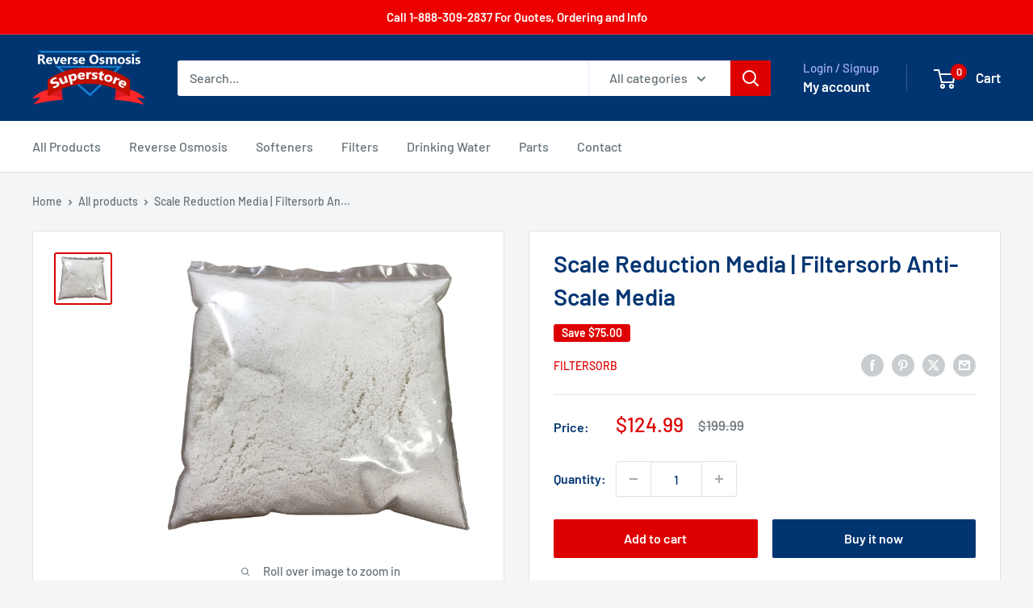

--- FILE ---
content_type: text/javascript
request_url: https://www.reverseosmosis.com/cdn/shop/t/15/assets/custom.js?v=102476495355921946141709220315
body_size: -695
content:
//# sourceMappingURL=/cdn/shop/t/15/assets/custom.js.map?v=102476495355921946141709220315


--- FILE ---
content_type: application/javascript; charset=utf-8
request_url: https://plugin.approvepayments.com/plugin/4.0/loader/eyJpdiI6InRhXC9XV3FOam5jODZOVndqXC90TkR3dz09IiwidmFsdWUiOiJXR1JSSXBFV0dBWUlKMk04MUpkdFh3PT0iLCJtYWMiOiJkNGNjN2Y1YjA2ZGI4NTA0MWNkYmYxNzFhNWE4NGQxMmE4YWQ4ZmVhMjFlYjA5MWVlZDljOTA0NDU0NjllZWRiIn0=?lv=3&acfmt=1768595015&pfmt=1768595015
body_size: 2797
content:
window.kwipped_approve=window.kwipped_approve||{};window.kwipped_approve.approve_id=window.kwipped_approve?.approve_id||'eyJpdiI6InRhXC9XV3FOam5jODZOVndqXC90TkR3dz09IiwidmFsdWUiOiJXR1JSSXBFV0dBWUlKMk04MUpkdFh3PT0iLCJtYWMiOiJkNGNjN2Y1YjA2ZGI4NTA0MWNkYmYxNzFhNWE4NGQxMmE4YWQ4ZmVhMjFlYjA5MWVlZDljOTA0NDU0NjllZWRiIn0=';(function(){if(document.readyState!=='loading'){initApprovePlugin()}else{document.addEventListener('DOMContentLoaded',function(){initApprovePlugin()})}
function initApprovePlugin(){var b=document.getElementsByTagName('body')[0];var s=document.createElement('script');s.type='text/javascript';s.src='https://api.kwipped.com/approve/plugin/3.0/approve_core.js?1768595015';b.appendChild(s);s=document.createElement('script');s.type='text/javascript';s.src='https://api.kwipped.com/approve/plugin/3.0/approve_plugin.js?1768595015';b.appendChild(s);if(window.location.host!='www.kwipped.com'&&window.location.host!='dev.kwipped.com'){s=document.createElement('script');s.type='text/javascript';s.src='https://www.kwipped.com/approve/plugin_client_code/'+window.kwipped_approve.approve_id;b.appendChild(s);s=document.createElement('script');s.type='text/javascript';s.src='https://www.kwipped.com/approve/plugin_client_button_code/'+window.kwipped_approve.approve_id;b.appendChild(s)}}})()